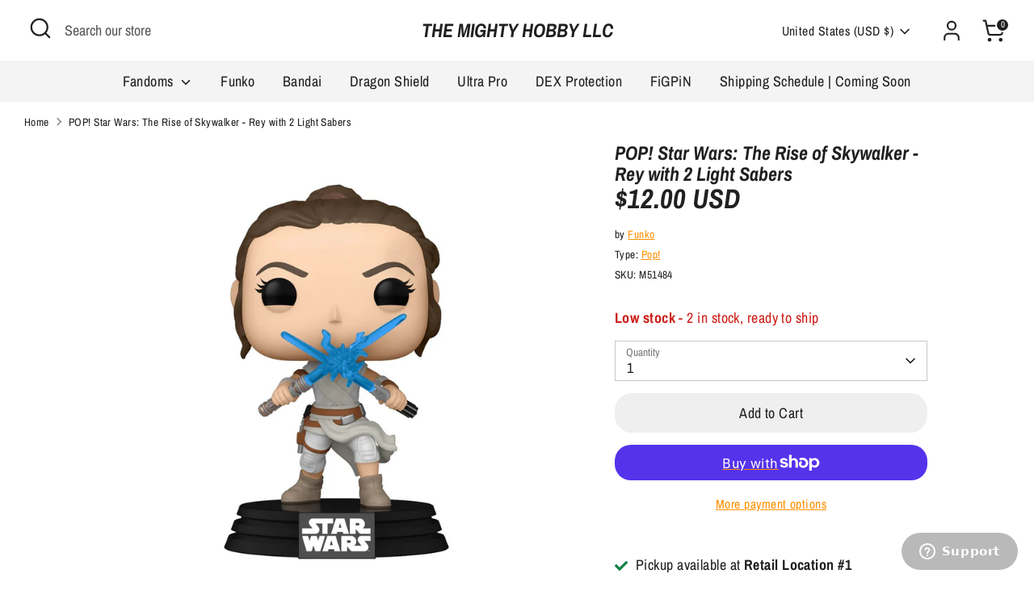

--- FILE ---
content_type: application/x-javascript
request_url: https://app.cart-bot.net/public/status/shop/ultimate-hobby.myshopify.com.js?1769549349
body_size: -300
content:
var giftbee_settings_updated='1674678769c';